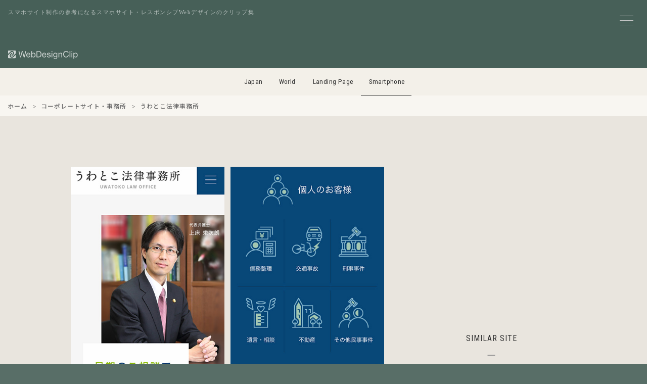

--- FILE ---
content_type: text/html; charset=UTF-8
request_url: https://sp.webdesignclip.com/%E3%81%86%E3%82%8F%E3%81%A8%E3%81%93%E6%B3%95%E5%BE%8B%E4%BA%8B%E5%8B%99%E6%89%80/
body_size: 8947
content:
<!DOCTYPE html>
<html lang="ja">
<head>
<meta charset="UTF-8">

<meta http-equiv="Content-Security-Policy" content="default-src 'self' https:; img-src 'self' https: data:; style-src 'self' 'unsafe-inline' https:; script-src 'self' https: 'unsafe-inline' *.google-analytics.com *.googletagmanager.com;">
<meta http-equiv="Referrer-Policy" content="strict-origin-when-cross-origin">
<meta http-equiv="X-Content-Type-Options" content="nosniff">

<meta name="viewport" content="width=device-width,initial-scale=1.0,minimum-scale=1.0">
<meta name="color-scheme" content="light">

<link rel="preconnect" href="https://lh3.googleusercontent.com">
<link rel="preconnect" href="https://fonts.googleapis.com">
<link rel="preconnect" href="https://fonts.gstatic.com" crossorigin>
<link rel="preconnect" href="https://pagead2.googlesyndication.com" crossorigin>
<link rel="preconnect" href="https://googleads.g.doubleclick.net" crossorigin>
<link rel="preconnect" href="https://adservice.google.com" crossorigin>
<link rel="preconnect" href="https://www.googletagmanager.com" crossorigin>
<link rel="preconnect" href="https://www.google-analytics.com" crossorigin>
<link rel="preconnect" href="https://ajax.googleapis.com">
<script async src="https://pagead2.googlesyndication.com/pagead/js/adsbygoogle.js?client=ca-pub-3121204678094328" crossorigin="anonymous"></script>
<link href="https://fonts.googleapis.com/css2?family=Noto+Sans+JP:wght@500&family=Roboto+Condensed:wght@400&display=swap" rel="stylesheet">


<noscript><link rel="stylesheet" href="/css/style.css"></noscript>

<link rel="preload" href="/js/jquery-3.7.1.min.js" as="script">
<link rel="preload" href="/js/wdc.js" as="script">



<link media="all" href="https://sp.webdesignclip.com/wp-content/cache/autoptimize/css/autoptimize_432817016d4cc0cfca8a67967aead3b8.css" rel="stylesheet"><title>
うわとこ法律事務所 | Web Design Clip [S] スマホサイト・レスポンシブデザインのクリップ集</title>

<meta name="description" content="スマホサイト・レスポンシブWebデザインのクリップ集、Web Design Clipに掲載しいる「うわとこ法律事務所」の紹介ページです。">

<meta name="robots" content="index,follow,max-snippet:160,max-image-preview:large,max-video-preview:30">


    <link rel="canonical" href="https://sp.webdesignclip.com/%e3%81%86%e3%82%8f%e3%81%a8%e3%81%93%e6%b3%95%e5%be%8b%e4%ba%8b%e5%8b%99%e6%89%80/" />


<meta property="og:title" content="うわとこ法律事務所">
<meta property="og:description" content="スマホサイト・レスポンシブWebデザインのクリップ集、Web Design Clipに掲載しいる「うわとこ法律事務所」の紹介ページです。">
<meta property="og:url" content="https://sp.webdesignclip.com/%e3%81%86%e3%82%8f%e3%81%a8%e3%81%93%e6%b3%95%e5%be%8b%e4%ba%8b%e5%8b%99%e6%89%80/">
<meta property="og:image" content="https://sp.webdesignclip.com/wp-content/uploads/20200515_01.jpg">
<meta property="og:image:width" content="1200">
<meta property="og:image:height" content="630">

<meta name="twitter:card" content="summary_large_image">
<meta name="twitter:site" content="@webdesignclip">
<meta name="twitter:creator" content="@webdesignclip">
<meta name="twitter:title" content="うわとこ法律事務所">
<meta name="twitter:description" content="スマホサイト・レスポンシブWebデザインのクリップ集、Web Design Clipに掲載しいる「うわとこ法律事務所」の紹介ページです。">
<meta name="twitter:image" content="https://sp.webdesignclip.com/wp-content/uploads/20200515_01.jpg">

<meta property="fb:app_id" content="373625199480335">

<link rel="manifest" href="/manifest.json">
<meta name="theme-color" content="#ffffff">
<meta name="apple-mobile-web-app-capable" content="yes">
<meta name="apple-mobile-web-app-status-bar-style" content="default">
<meta name="apple-mobile-web-app-title" content="Web Design Clip [S]">
<meta name="mobile-web-app-capable" content="yes">

<link rel="icon" type="image/svg+xml" href="/favicon.svg">
<link rel="icon" type="image/png" href="/favicon.png">
<link rel="apple-touch-icon" href="/apple-touch-icon.png">

<link title="Web Design Clip ≫ Feed" href="https://sp.webdesignclip.com/feed/" rel="alternate" type="application/rss+xml">

<script type="application/ld+json">
{
    "@context": "https://schema.org",
    "@graph": [
        {
            "@type": "Organization",
            "@id": "https://sp.webdesignclip.com/#organization",
            "name": "Web Design Clip [S]",
            "url": "https://sp.webdesignclip.com/",
            "logo": {
                "@type": "ImageObject",
                "url": "https://sp.webdesignclip.com/icon-196x196.png",
                "width": 196,
                "height": 196
            },
            "sameAs": [
                "https://twitter.com/webdesignclip",
                "https://www.facebook.com/webdesignclip"
            ]
        },
        {
            "@type": "WebSite",
            "@id": "https://sp.webdesignclip.com/#website",
            "url": "https://sp.webdesignclip.com/",
            "name": "Web Design Clip [S]",
            "description": "スマホサイト・レスポンシブWebデザインのクリップ集、Web Design Clipに掲載しいる「うわとこ法律事務所」の紹介ページです。",
            "publisher": {
                "@id": "https://sp.webdesignclip.com/#organization"
            },
            "potentialAction": {
                "@type": "SearchAction",
                "target": "https://sp.webdesignclip.com/?s={search_term_string}",
                "query-input": "required name=search_term_string"
            }
        }
                ,{
            "@type": "Article",
            "@id": "https://sp.webdesignclip.com/%e3%81%86%e3%82%8f%e3%81%a8%e3%81%93%e6%b3%95%e5%be%8b%e4%ba%8b%e5%8b%99%e6%89%80/#article",
            "headline": "うわとこ法律事務所",
            "description": "スマホサイト・レスポンシブWebデザインのクリップ集、Web Design Clipに掲載しいる「うわとこ法律事務所」の紹介ページです。",
            "image": "https://sp.webdesignclip.com/wp-content/uploads/20200515_01.jpg",
            "datePublished": "2020-05-15T10:00:53+09:00",
            "dateModified": "2020-05-06T16:51:37+09:00",
            "author": {
                "@type": "Organization",
                "@id": "https://sp.webdesignclip.com/#organization"
            },
            "publisher": {
                "@id": "https://sp.webdesignclip.com/#organization"
            },
            "mainEntityOfPage": {
                "@type": "WebPage",
                "@id": "https://sp.webdesignclip.com/%e3%81%86%e3%82%8f%e3%81%a8%e3%81%93%e6%b3%95%e5%be%8b%e4%ba%8b%e5%8b%99%e6%89%80/"
            }
        }
            ]
}
</script>
    
<meta name='robots' content='max-image-preview:large' />
<link rel="alternate" type="application/rss+xml" title="Web Design Clip [S] スマホサイト・レスポンシブデザインのクリップ集 &raquo; うわとこ法律事務所 のコメントのフィード" href="https://sp.webdesignclip.com/%e3%81%86%e3%82%8f%e3%81%a8%e3%81%93%e6%b3%95%e5%be%8b%e4%ba%8b%e5%8b%99%e6%89%80/feed/" />





<link rel="https://api.w.org/" href="https://sp.webdesignclip.com/wp-json/" /><link rel="alternate" title="JSON" type="application/json" href="https://sp.webdesignclip.com/wp-json/wp/v2/posts/6751" />
<!-- Global site tag (gtag.js) - Google Analytics -->
<script async src="https://www.googletagmanager.com/gtag/js?id=G-G8NNZKGY3V"></script>
<script>
window.dataLayer = window.dataLayer || [];
function gtag(){dataLayer.push(arguments);}
gtag('js', new Date());
gtag('config', 'G-G8NNZKGY3V', {
    'anonymize_ip': true,
    'allow_google_signals': false,
    'allow_ad_personalization_signals': false
});
</script>

</head>


<body>

<!--menu_btn-->
<input type="checkbox" class="check" id="checked" aria-label="メニューの開閉">
<label class="menu_icon" for="checked" aria-label="メニューボタン">
    <span class="bar1"></span>
    <span class="bar2"></span>
    <span class="bar3"></span>
</label>
<label class="close_menu" for="checked" aria-label="メニューを閉じる"></label>


<div class="wrapper">
<div class="wrapper_inner">	

<header class="header_bg">
    <p class="header_h1">スマホサイト制作の参考になるスマホサイト・レスポンシブWebデザインのクリップ集</p>
    <h1 class="header_logo">
        <a href="https://sp.webdesignclip.com/" aria-label="Web Design Clip [S]">
            <img src="/img/logo.svg" width="140" height="17" alt="Web Design Clip [S] | Webデザインクリップ">
        </a>
    </h1>
</header>

<nav class="nav_item">
<ul>
<li class="navi_jp"><a href="https://webdesignclip.com/">Japan</a></li>
<li class="navi_wd"><a href="https://world.webdesignclip.com/">World</a></li>
<li class="navi_lp"><a href="https://lp.webdesignclip.com/">Landing Page</a></li>
<li class="navi_sp"><a href="https://sp.webdesignclip.com/">Smartphone</a></li>
</ul>
</nav>
    
<nav class="post_cate" role="navigation" aria-label="パンくずリスト"> 
<ol class="breadcrumb" itemscope itemtype="https://schema.org/BreadcrumbList">
<li itemprop="itemListElement" itemscope itemtype="https://schema.org/ListItem">
<a itemprop="item" href="https://sp.webdesignclip.com/">
<span itemprop="name">ホーム</span>
</a>
<meta itemprop="position" content="1">
</li>
<li itemprop="itemListElement" itemscope itemtype="https://schema.org/ListItem">
<a itemprop="item" href="https://sp.webdesignclip.com/category/company/">
<span itemprop="name">コーポレートサイト・事務所</span>
</a>
<meta itemprop="position" content="2">
</li>
<li itemprop="itemListElement" itemscope itemtype="https://schema.org/ListItem">
<span itemprop="name">うわとこ法律事務所</span>
<meta itemprop="position" content="3">
</li>
</ol>
</nav>

<!-- single.php -->
<section class="single">  

	<div class="single_left" id="post-6751">
<figure class="single_left--sp">
<ul>
<span id="more-6751"></span>
<li><a href="https://www.utlo.net/" target="_blank" rel="noopener noreferrer"><img decoding="async" src="/wp-content/uploads/20200515_01.jpg" /></a></li>
<li><a href="https://www.utlo.net/" target="_blank" rel="noopener noreferrer"><img decoding="async" src="/wp-content/uploads/20200515_02.jpg" /></a></li></ul>
</figure>	
<div class="single_left--detail">
<h1 class="single_left--title"><a href="https://www.utlo.net/" target="_blank" rel="noopener">うわとこ法律事務所</a></h1>
<p class="single_left--url">https://www.utlo.net/</p>
<blockquote class="single_left--des">事務所では、債務整理から交通事故・事件、不動産に関することまで個人・法人を問わず幅広い対応が可能です。依頼者のお悩みに親身に向き合い、早期の解決を目指します。</blockquote>
<div class="single_left--qr"><img src="https://api.qrserver.com/v1/create-qr-code/?size=100x100&amp;data=https://www.utlo.net/" alt="うわとこ法律事務所"/></div>
<div class="single_left--sns">
<ul>
<li class="single_left--sns_fb"><a href="http://www.facebook.com/share.php?u=https://www.utlo.net/" target="_blank" aria-label="facebook"></a></li>
<li class="single_left--sns_tw"><a href="http://twitter.com/share?url=https://www.utlo.net/&text=うわとこ法律事務所" target="_blank" aria-label="twitter"></a></li>
<li class="single_left--sns_ht"><a href="http://b.hatena.ne.jp/append?https://www.utlo.net/" target="_blank" aria-label="hatena"></a></li>
<li class="single_left--sns_pr"><a href="https://pinterest.com/pin/create/button/?url=https://sp.webdesignclip.com/%e3%81%86%e3%82%8f%e3%81%a8%e3%81%93%e6%b3%95%e5%be%8b%e4%ba%8b%e5%8b%99%e6%89%80/&description=うわとこ法律事務所&media=https://sp.webdesignclip.com/wp-content/uploads/20200515_01.jpg" target="_blank" aria-label="pinterest"></a></li>
</ul>
</div>	

<div class="single_left--category">
<ul>
<ul class="post-categories">
	<li><a href="https://sp.webdesignclip.com/main_color/white/" rel="category tag">Main_Color : White</a></li>
	<li><a href="https://sp.webdesignclip.com/sub_color/s_blue/" rel="category tag">Sub_Color : Blue</a></li>
	<li><a href="https://sp.webdesignclip.com/category/company/" rel="category tag">コーポレートサイト・事務所</a></li></ul></ul>
</div>

<div class="single_left--tag">
<ul>
<li><a href="https://sp.webdesignclip.com/tag/icon-pict-responsive/" rel="tag">アイコン / ピクト</a></li><li><a href="https://sp.webdesignclip.com/tag/simple-responsive/" rel="tag">シンプル</a></li><li><a href="https://sp.webdesignclip.com/tag/slider-responsive/" rel="tag">スライダー</a></li><li><a href="https://sp.webdesignclip.com/tag/business-responsive/" rel="tag">ビジネス</a></li><li><a href="https://sp.webdesignclip.com/tag/menu-horizontal-responsive/" rel="tag">メニュー (縦スライド)</a></li><li><a href="https://sp.webdesignclip.com/tag/responsive-web-design/" rel="tag">レスポンシブWebデザイン</a></li><li><a href="https://sp.webdesignclip.com/tag/photography-responsive/" rel="tag">写真 / フォトグラフィー</a></li></ul>
</div>	

</div>	    
    
<div class="single_pagebtn"> 
<div class="single_pagebtn--back"><a href="https://sp.webdesignclip.com/%e6%a0%aa%e5%bc%8f%e4%bc%9a%e7%a4%be%e3%82%b9%e3%82%bf%e3%83%87%e3%82%a3%e3%83%bc%e3%83%8f%e3%83%83%e3%82%ab%e3%83%bc-%e6%8e%a1%e7%94%a8%e6%83%85%e5%a0%b1/" rel="prev"> </a></div>
<div class="single_pagebtn--next"><a href="https://sp.webdesignclip.com/cca%ef%bc%88%e3%82%b3%e3%83%bc%e3%83%a9%e3%82%b9%e3%83%bb%e3%82%b3%e3%83%bc%e3%83%ab-%e3%82%a2%e3%82%b8%e3%82%a2%ef%bc%89/" rel="next"> </a></div>
</div>
					
		
</div>	
	
<div class="single_right">
<aside class="single_right--ad">
<!-- wdc_sp_338-280_top -->
<ins class="adsbygoogle ad_338_280"
     style="display:inline-block"
     data-ad-client="ca-pub-3121204678094328"
     data-ad-slot="4380583584"
     data-full-width-responsive="false"></ins>
<script>
     (adsbygoogle = window.adsbygoogle || []).push({});
</script>
</aside>

<div class="single_right--title">
SIMILAR SITE
</div>
<section class="single_right--entry">	
	
		<div class="single_right--entry_a">
		<a href="https://sp.webdesignclip.com/hirayama-kouichi-%e5%b9%b3%e5%b1%b1%e5%ba%83%e4%b8%80/">
		<figure class="single_right--entry_post">
		<div class="single_right--entry_left"><img width="150" height="150" src="https://sp.webdesignclip.com/wp-content/uploads/20190510_01-150x150.jpg" class="attachment-thumbnail size-thumbnail wp-post-image" alt="Hirayama Kouichi 平山広一" decoding="async" loading="lazy" /></div>
		<div class="single_right--entry_right">
		<figcaption class="single_right--entry_title">Hirayama Kouichi 平山広一</figcaption>
		<p class="single_right--entry_url">https://hirayama-kouichi.net/</p>
		</div>
		</figure>
		</a>
		</div>
	
	
        		<div class="single_right--entry_a">
		<a href="https://sp.webdesignclip.com/saitamacci/">
		<figure class="single_right--entry_post">
		<div class="single_right--entry_left"><img width="250" height="250" src="https://sp.webdesignclip.com/wp-content/uploads/20220527_01-250x250.jpg" class="attachment-thumbnail size-thumbnail wp-post-image" alt="さいたま商工会議所" decoding="async" loading="lazy" /></div>
		<div class="single_right--entry_right">
		<figcaption class="single_right--entry_title">さいたま商工会議所</figcaption>
		<p class="single_right--entry_url">https://www.saitamacci.or.jp/</p>
		</div>
		</figure>
		</a>
		</div>
	
	
        		<div class="single_right--entry_a">
		<a href="https://sp.webdesignclip.com/droneking/">
		<figure class="single_right--entry_post">
		<div class="single_right--entry_left"><img width="250" height="250" src="https://sp.webdesignclip.com/wp-content/uploads/20231207_01-250x250.jpg" class="attachment-thumbnail size-thumbnail wp-post-image" alt="ドローンキング" decoding="async" loading="lazy" /></div>
		<div class="single_right--entry_right">
		<figcaption class="single_right--entry_title">ドローンキング</figcaption>
		<p class="single_right--entry_url">https://www.droneking.jp/</p>
		</div>
		</figure>
		</a>
		</div>
	
	
        		<div class="single_right--entry_a">
		<a href="https://sp.webdesignclip.com/relife-mode/">
		<figure class="single_right--entry_post">
		<div class="single_right--entry_left"><img width="150" height="150" src="https://sp.webdesignclip.com/wp-content/uploads/20161216_01-150x150.jpg" class="attachment-thumbnail size-thumbnail wp-post-image" alt="Relife mode" decoding="async" loading="lazy" /></div>
		<div class="single_right--entry_right">
		<figcaption class="single_right--entry_title">Relife mode</figcaption>
		<p class="single_right--entry_url">http://www.rehouse.co.jp/relifemode/</p>
		</div>
		</figure>
		</a>
		</div>
	
	
        		<div class="single_right--entry_a">
		<a href="https://sp.webdesignclip.com/kobe-choco-%e7%a5%9e%e6%88%b8%e6%97%a7%e5%b1%85%e7%95%99%e5%9c%b030%e7%95%aa%e5%9c%b0/">
		<figure class="single_right--entry_post">
		<div class="single_right--entry_left"><img width="150" height="150" src="https://sp.webdesignclip.com/wp-content/uploads/20160728_01-150x150.jpg" class="attachment-thumbnail size-thumbnail wp-post-image" alt="KOBE CHOCO 神戸旧居留地30番地" decoding="async" loading="lazy" /></div>
		<div class="single_right--entry_right">
		<figcaption class="single_right--entry_title">KOBE CHOCO 神戸旧居留地30番地</figcaption>
		<p class="single_right--entry_url">http://kobechoco.jp/</p>
		</div>
		</figure>
		</a>
		</div>
	
	
        	
</section>	
</div>	

</section>

<aside class="single_ad_bottom">
<!-- wdc_sp_970-250 -->
<ins class="adsbygoogle ad_970_250"
     style="display:inline-block"
     data-ad-client="ca-pub-3121204678094328"
     data-ad-slot="4622880293"
     data-full-width-responsive="false"></ins>
<script>
     (adsbygoogle = window.adsbygoogle || []).push({});
</script></aside>	


<footer>
	


<div class="page_btn">
<div class="page_btn--r"><a href="https://sp.webdesignclip.com/%e6%a0%aa%e5%bc%8f%e4%bc%9a%e7%a4%be%e3%82%b9%e3%82%bf%e3%83%87%e3%82%a3%e3%83%bc%e3%83%8f%e3%83%83%e3%82%ab%e3%83%bc-%e6%8e%a1%e7%94%a8%e6%83%85%e5%a0%b1/" rel="prev">NEXT</a></div>
<div class="page_btn--l"><a href="https://sp.webdesignclip.com/cca%ef%bc%88%e3%82%b3%e3%83%bc%e3%83%a9%e3%82%b9%e3%83%bb%e3%82%b3%e3%83%bc%e3%83%ab-%e3%82%a2%e3%82%b8%e3%82%a2%ef%bc%89/" rel="next">PREV</a></div>
</div>


<section class="btm"> 
<div class="btm_sns">
<ul>
<li class="btm_fb"><a href="https://www.facebook.com/webdesignclip" rel="noopener noreferrer" target="_blank" aria-label="facebook"><!--facebook--></a></li>
<li class="btm_tw"><a href="https://twitter.com/webdesignclip" rel="noopener noreferrer" target="_blank" aria-label="twitter"><!--twitter--></a></li>
<li class="btm_ht"><a href="http://b.hatena.ne.jp/append?https://sp.webdesignclip.com/" rel="noopener noreferrer" target="_blank" aria-label="hatena"><!--hatena--></a></li>
<li class="btm_fd"><a href="https://feedly.com/i/subscription/feed%2Fhttp%3A%2F%2Fsp.webdesignclip.com%2Ffeed" rel="noopener noreferrer" target="_blank" aria-label="feedly"><!--feedly--></a></li>
</ul>
</div>

<div class="btm_link">
<ul>
<li><a href="/about/">サイトについて</a></li>
<li><a href="/submit/">サイト推薦</a></li>
<li><a href="/privacy-policy/">プライバシーポリシー</a></li>
<li><a href="/contact/">お問い合わせ</a></li>
</ul>
</div>
<div class="btm_hl"><h3>サイト制作の参考になるレスポンシブWebデザイン集</h3></div>
<div class="btm_copy">Copyright © webdesignclip All Rights Reserved.</div>
</section>
</footer>
</div>	
</div>

<!--menu-->
<nav class="wdc_menu">
<div class="wdc_menu--t">MENU</div>

<div class="wdc_menu--form">
<form method="get" action="https://sp.webdesignclip.com/" >
<input class="wdc_menu--form_input" onkeyup="buttonUp();" placeholder="キーワード検索" type="search" value="" name="s" id="s" aria-label="キーワード検索">
<input class="wdc_menu--form_submit" type="submit"  value="送信">
</form>	
</div>	

<section class="wdc_menu--content">

<div class="wdc_menu--color main_color">
<div class="wdc_menu--conT">Main Color</div>
<ul>
<li class="color_01"><a href="/main_color/colorful/" aria-label="colorful"><!--colorful--></a></li>
<li class="color_02"><a href="/main_color/white/" aria-label="white"><!--white--></a></li>
<li class="color_03"><a href="/main_color/beige/" aria-label="beige"><!--beige--></a></li>
<li class="color_04"><a href="/main_color/gray/" aria-label="gray"><!--gray--></a></li>
<li class="color_05"><a href="/main_color/blue/" aria-label="blue"><!--blue--></a></li>
<li class="color_06"><a href="/main_color/purple/" aria-label="purple"><!--purple--></a></li>
<li class="color_07"><a href="/main_color/pink/" aria-label="pink"><!--pink--></a></li>
<li class="color_08"><a href="/main_color/red/" aria-label="red"><!--red--></a></li>
<li class="color_09"><a href="/main_color/orange/" aria-label="orange"><!--orange--></a></li>
<li class="color_10"><a href="/main_color/yellow/" aria-label="yellow"><!--yellow--></a></li>
<li class="color_11"><a href="/main_color/green/" aria-label="green"><!--green--></a></li>
<li class="color_12"><a href="/main_color/brown/" aria-label="brown"><!--brown--></a></li>
<li class="color_13"><a href="/main_color/black/" aria-label="black"><!--black--></a></li>
</ul>
</div>

<div class="wdc_menu--color sub_color">
<div class="wdc_menu--conT">Sub Color</div>
<ul>
<li class="color_01"><a href="/sub_color/s_colorful/" aria-label="colorful"><!--colorful--></a></li>
<li class="color_02"><a href="/sub_color/s_white/" aria-label="white"><!--white--></a></li>
<li class="color_03"><a href="/sub_color/s_beige/" aria-label="beige"><!--beige--></a></li>
<li class="color_04"><a href="/sub_color/s_gray/" aria-label="gray"><!--gray--></a></li>
<li class="color_05"><a href="/sub_color/s_blue/" aria-label="blue"><!--blue--></a></li>
<li class="color_06"><a href="/sub_color/s_purple/" aria-label="purple"><!--purple--></a></li>
<li class="color_07"><a href="/sub_color/s_pink/" aria-label="pink"><!--pink--></a></li>
<li class="color_08"><a href="/sub_color/s_red/" aria-label="red"><!--red--></a></li>
<li class="color_09"><a href="/sub_color/s_orange/" aria-label="orange"><!--orange--></a></li>
<li class="color_10"><a href="/sub_color/s_yellow/" aria-label="yellow"><!--yellow--></a></li>
<li class="color_11"><a href="/sub_color/s_green/" aria-label="green"><!--green--></a></li>
<li class="color_12"><a href="/sub_color/s_brown/" aria-label="brown"><!--brown--></a></li>
<li class="color_13"><a href="/sub_color/s_black/" aria-label="black"><!--black--></a></li>
</ul>
</div>	

</section>
	
<div class="wdc_menu--link" role="navigation" itemscope="itemscope" itemtype="http://scheme.org/SiteNavigationElement">

<input id="tab-1" type="radio" name="tab-radio" checked><label class="link_tab-label" for="tab-1">Category</label><input id="tab-2" type="radio" name="tab-radio"><label class="link_tab-label" for="tab-2">Tag</label>
<div class="link_tab-content link_tab-1-content" role="navigation" itemscope="itemscope" itemtype="http://scheme.org/SiteNavigationElement">
<ul>
	<li class="cat-item cat-item-18"><a href="https://sp.webdesignclip.com/category/web-service/">WEB・情報サービス (109)</a>
</li>
	<li class="cat-item cat-item-38"><a href="https://sp.webdesignclip.com/category/fashion/">アパレル・ファッション (77)</a>
</li>
	<li class="cat-item cat-item-10"><a href="https://sp.webdesignclip.com/category/art/">アート・デザイン (16)</a>
</li>
	<li class="cat-item cat-item-37"><a href="https://sp.webdesignclip.com/category/interior/">インテリア・雑貨 (47)</a>
</li>
	<li class="cat-item cat-item-12"><a href="https://sp.webdesignclip.com/category/wedding/">ウェディング・結婚 (32)</a>
</li>
	<li class="cat-item cat-item-36"><a href="https://sp.webdesignclip.com/category/kitchen/">キッチン・料理 (9)</a>
</li>
	<li class="cat-item cat-item-35"><a href="https://sp.webdesignclip.com/category/game/">ゲーム・おもちゃ (12)</a>
</li>
	<li class="cat-item cat-item-25"><a href="https://sp.webdesignclip.com/category/company/">コーポレートサイト・事務所 (628)</a>
</li>
	<li class="cat-item cat-item-34"><a href="https://sp.webdesignclip.com/category/sports/">スポーツ・スポーツ用品 (61)</a>
</li>
	<li class="cat-item cat-item-32"><a href="https://sp.webdesignclip.com/category/app/">ソフトウェア・アプリ (8)</a>
</li>
	<li class="cat-item cat-item-31"><a href="https://sp.webdesignclip.com/category/tv/">テレビ・ラジオ・芸能 (15)</a>
</li>
	<li class="cat-item cat-item-30"><a href="https://sp.webdesignclip.com/category/design/">デザイン事務所・制作会社 (140)</a>
</li>
	<li class="cat-item cat-item-29"><a href="https://sp.webdesignclip.com/category/bag/">バッグ・靴 (18)</a>
</li>
	<li class="cat-item cat-item-28"><a href="https://sp.webdesignclip.com/category/baby-kids/">ベビー・キッズ (52)</a>
</li>
	<li class="cat-item cat-item-27"><a href="https://sp.webdesignclip.com/category/hotel/">ホテル・旅館・宿泊 (36)</a>
</li>
	<li class="cat-item cat-item-26"><a href="https://sp.webdesignclip.com/category/leisure/">レジャー・アウトドア (43)</a>
</li>
	<li class="cat-item cat-item-24"><a href="https://sp.webdesignclip.com/category/pet/">動物・ペット (21)</a>
</li>
	<li class="cat-item cat-item-23"><a href="https://sp.webdesignclip.com/category/local-info/">地域情報 (149)</a>
</li>
	<li class="cat-item cat-item-22"><a href="https://sp.webdesignclip.com/category/education/">学校・教育 (94)</a>
</li>
	<li class="cat-item cat-item-21"><a href="https://sp.webdesignclip.com/category/shop/">実店舗・商業施設 (73)</a>
</li>
	<li class="cat-item cat-item-20"><a href="https://sp.webdesignclip.com/category/pc/">家電・PC・モバイル (20)</a>
</li>
	<li class="cat-item cat-item-19"><a href="https://sp.webdesignclip.com/category/estate/">建築・住宅・不動産・オフィス (132)</a>
</li>
	<li class="cat-item cat-item-7"><a href="https://sp.webdesignclip.com/category/job/">採用サイト・転職・求人 (87)</a>
</li>
	<li class="cat-item cat-item-14"><a href="https://sp.webdesignclip.com/category/stationery/">文房具・生活用品 (36)</a>
</li>
	<li class="cat-item cat-item-17"><a href="https://sp.webdesignclip.com/category/magazine/">新聞・出版・書籍 (9)</a>
</li>
	<li class="cat-item cat-item-16"><a href="https://sp.webdesignclip.com/category/travel/">旅行・交通 (19)</a>
</li>
	<li class="cat-item cat-item-15"><a href="https://sp.webdesignclip.com/category/movie/">映画・映像・演劇 (5)</a>
</li>
	<li class="cat-item cat-item-33"><a href="https://sp.webdesignclip.com/category/accessary/">時計・アクセサリー (25)</a>
</li>
	<li class="cat-item cat-item-13"><a href="https://sp.webdesignclip.com/category/volunteer/">環境・福祉・ボランティア (8)</a>
</li>
	<li class="cat-item cat-item-8"><a href="https://sp.webdesignclip.com/category/hospital/">病院・医療・薬品 (105)</a>
</li>
	<li class="cat-item cat-item-11"><a href="https://sp.webdesignclip.com/category/beauty/">美容・健康・化粧品 (72)</a>
</li>
	<li class="cat-item cat-item-9"><a href="https://sp.webdesignclip.com/category/auto/">自動車・バイク・自転車 (24)</a>
</li>
	<li class="cat-item cat-item-6"><a href="https://sp.webdesignclip.com/category/financial/">金融・証券・保険 (10)</a>
</li>
	<li class="cat-item cat-item-5"><a href="https://sp.webdesignclip.com/category/music/">音楽・ライブ (20)</a>
</li>
	<li class="cat-item cat-item-4"><a href="https://sp.webdesignclip.com/category/food/">食品・飲料 (144)</a>
</li>
	<li class="cat-item cat-item-3"><a href="https://sp.webdesignclip.com/category/eat-drink/">飲食・レストラン (94)</a>
</li>
</ul>
</div>
	

<div class="link_tab-content link_tab-2-content">
<ul>
<div class="link_tab-title">Type / Layout</div>
<li><a href="https://sp.webdesignclip.com/tag/wordpress-responsive/">WordPress</a></li>
<li><a href="https://sp.webdesignclip.com/tag/responsive-web-design/">レスポンシブWebデザイン</a></li>
<li><a href="https://sp.webdesignclip.com/tag/ec-shop-responsive/">ECサイト / オンラインショップ</a></li>
<li><a href="https://sp.webdesignclip.com/tag/promotion-responsive/">プロモーションサイト</a></li>
<li><a href="https://sp.webdesignclip.com/tag/overseas-site-responsive/">海外サイト</a></li>
<li><a href="https://sp.webdesignclip.com/tag/menu-entire-responsive/">メニュー (全面)</a></li>
<li><a href="https://sp.webdesignclip.com/tag/menu-vertical-responsive/">メニュー (横スライド)</a></li>
<li><a href="https://sp.webdesignclip.com/tag/menu-horizontal-responsive/">メニュー (縦スライド)</a></li>
<li><a href="https://sp.webdesignclip.com/tag/mobile-view/">スマホ特化 (モバイルビュー)</a></li>
<div class="link_tab-title">Taste / Style</div>
<li><a href="https://sp.webdesignclip.com/tag/simple-responsive/">シンプル</a></li>
<li><a href="https://sp.webdesignclip.com/tag/stylish-responsive/">スタイリッシュ</a></li>
<li><a href="https://sp.webdesignclip.com/tag/cute-responsive/">かわいい / キュート</a></li>
<li><a href="https://sp.webdesignclip.com/tag/cool-responsive/">カッコイイ / クール</a></li>
<li><a href="https://sp.webdesignclip.com/tag/soft-responsive/">やわらかい</a></li>
<li><a href="https://sp.webdesignclip.com/tag/natural-responsive/">ナチュラル</a></li>
<li><a href="https://sp.webdesignclip.com/tag/business-responsive/">ビジネス</a></li>
<li><a href="https://sp.webdesignclip.com/tag/flat-responsive/">フラット</a></li>
<li><a href="https://sp.webdesignclip.com/tag/pop-responsive/">ポップ</a></li>
<li><a href="https://sp.webdesignclip.com/tag/manga-anime-responsive/">マンガ / アニメ</a></li>
<li><a href="https://sp.webdesignclip.com/tag/japanese-style-responsive/">和風</a></li>
<li><a href="https://sp.webdesignclip.com/tag/handwriting-responsive/">手描き風</a></li>
<li><a href="https://sp.webdesignclip.com/tag/clean-responsive/">清潔感</a></li>
<li><a href="https://sp.webdesignclip.com/tag/luxury-responsive/">高級感</a></li>
<li><a href="https://sp.webdesignclip.com/tag/man-site-responsive/">男性向けサイト</a></li>
<li><a href="https://sp.webdesignclip.com/tag/women-site-responsive/">女性向けサイト</a></li>
<div class="link_tab-title">Design / Elements</div>
<li><a href="https://sp.webdesignclip.com/tag/web-font-responsive/">Webフォント</a></li>
<li><a href="https://sp.webdesignclip.com/tag/icon-pict-responsive/">アイコン / ピクト</a></li>
<li><a href="https://sp.webdesignclip.com/tag/animation-responsive/">アニメーション</a></li>
<li><a href="https://sp.webdesignclip.com/tag/illustration-responsive/">イラスト</a></li>
<li><a href="https://sp.webdesignclip.com/tag/gradation-responsive/">グラデーション</a></li>
<li><a href="https://sp.webdesignclip.com/tag/slider-responsive/">スライダー</a></li>
<li><a href="https://sp.webdesignclip.com/tag/typography-responsive/">タイポグラフィ</a></li>
<li><a href="https://sp.webdesignclip.com/tag/text-effects-responsive/">テキストエフェクト</a></li>
<li><a href="https://sp.webdesignclip.com/tag/parallax-responsive/">パララックス</a></li>
<li><a href="https://sp.webdesignclip.com/tag/logo-design-responsive/">ロゴデザイン</a></li>
<li><a href="https://sp.webdesignclip.com/tag/photography-responsive/">写真 / フォトグラフィー</a></li>
<li><a href="https://sp.webdesignclip.com/tag/movie-youtube-responsive/">動画 / Youtube</a></li>
<li><a href="https://sp.webdesignclip.com/tag/product-image-responsive/">商品 / 製品イメージ</a></li>
<li><a href="https://sp.webdesignclip.com/tag/heading-design-responsive/">見出しデザイン</a></li>
</ul>
</div>

<div class="wdc_menu_info">
<div class="wdc_menu_info--entry">現在の登録数<span>2,449</span>サイト</div><div class="wdc_menu_info--cap">
WebDesignClip[S]はスマホサイト・レスポンシブデザインを制作する上で参考となるWEBサイトのクリップ・リンク集です。 
スマホサイト・レスポンシブデザイン制作において、インスピレーションを刺激するようなWebサイトや、アイデア・技術に優れたサイトをクリップしています。
</div>
</div>

</div>	
</nav>
<!--/menu-->
<script type="speculationrules">
{"prefetch":[{"source":"document","where":{"and":[{"href_matches":"/*"},{"not":{"href_matches":["/wp-*.php","/wp-admin/*","/wp-content/uploads/*","/wp-content/*","/wp-content/plugins/*","/wp-content/themes/sp_wdc2/*","/*\\?(.+)"]}},{"not":{"selector_matches":"a[rel~=\"nofollow\"]"}},{"not":{"selector_matches":".no-prefetch, .no-prefetch a"}}]},"eagerness":"conservative"}]}
</script>
<script type="text/javascript" src="https://sp.webdesignclip.com/wp-includes/js/dist/hooks.min.js?ver=dd5603f07f9220ed27f1" id="wp-hooks-js"></script>
<script type="text/javascript" src="https://sp.webdesignclip.com/wp-includes/js/dist/i18n.min.js?ver=c26c3dc7bed366793375" id="wp-i18n-js"></script>
<script type="text/javascript" id="wp-i18n-js-after">
/* <![CDATA[ */
wp.i18n.setLocaleData( { 'text direction\u0004ltr': [ 'ltr' ] } );
//# sourceURL=wp-i18n-js-after
/* ]]> */
</script>

<script type="text/javascript" id="contact-form-7-js-translations">
/* <![CDATA[ */
( function( domain, translations ) {
	var localeData = translations.locale_data[ domain ] || translations.locale_data.messages;
	localeData[""].domain = domain;
	wp.i18n.setLocaleData( localeData, domain );
} )( "contact-form-7", {"translation-revision-date":"2025-11-30 08:12:23+0000","generator":"GlotPress\/4.0.3","domain":"messages","locale_data":{"messages":{"":{"domain":"messages","plural-forms":"nplurals=1; plural=0;","lang":"ja_JP"},"This contact form is placed in the wrong place.":["\u3053\u306e\u30b3\u30f3\u30bf\u30af\u30c8\u30d5\u30a9\u30fc\u30e0\u306f\u9593\u9055\u3063\u305f\u4f4d\u7f6e\u306b\u7f6e\u304b\u308c\u3066\u3044\u307e\u3059\u3002"],"Error:":["\u30a8\u30e9\u30fc:"]}},"comment":{"reference":"includes\/js\/index.js"}} );
//# sourceURL=contact-form-7-js-translations
/* ]]> */
</script>
<script type="text/javascript" id="contact-form-7-js-before">
/* <![CDATA[ */
var wpcf7 = {
    "api": {
        "root": "https:\/\/sp.webdesignclip.com\/wp-json\/",
        "namespace": "contact-form-7\/v1"
    }
};
//# sourceURL=contact-form-7-js-before
/* ]]> */
</script>


<script defer src="https://sp.webdesignclip.com/wp-content/cache/autoptimize/js/autoptimize_dd385b5e99b180def974538196a51fc4.js"></script></body>
</html>

--- FILE ---
content_type: text/html; charset=utf-8
request_url: https://www.google.com/recaptcha/api2/aframe
body_size: 260
content:
<!DOCTYPE HTML><html><head><meta http-equiv="content-type" content="text/html; charset=UTF-8"></head><body><script nonce="-vOGApY8X2ZyJeksGL2YQw">/** Anti-fraud and anti-abuse applications only. See google.com/recaptcha */ try{var clients={'sodar':'https://pagead2.googlesyndication.com/pagead/sodar?'};window.addEventListener("message",function(a){try{if(a.source===window.parent){var b=JSON.parse(a.data);var c=clients[b['id']];if(c){var d=document.createElement('img');d.src=c+b['params']+'&rc='+(localStorage.getItem("rc::a")?sessionStorage.getItem("rc::b"):"");window.document.body.appendChild(d);sessionStorage.setItem("rc::e",parseInt(sessionStorage.getItem("rc::e")||0)+1);localStorage.setItem("rc::h",'1769103166954');}}}catch(b){}});window.parent.postMessage("_grecaptcha_ready", "*");}catch(b){}</script></body></html>